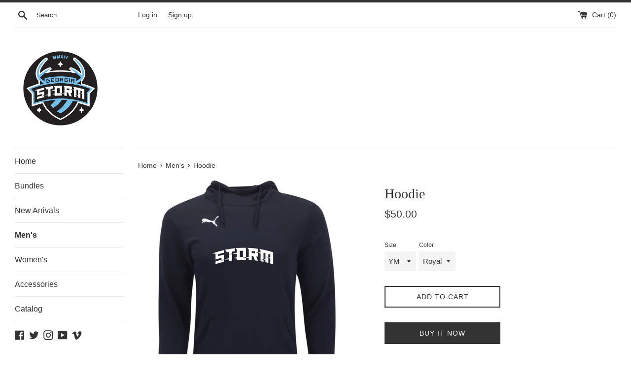

--- FILE ---
content_type: text/html; charset=utf-8
request_url: https://shop.georgiastorm.com/collections/mens/products/hoodie-1
body_size: 17420
content:
<!doctype html>
<html class="supports-no-js" lang="en">
<head>
  <meta charset="utf-8">
  <meta http-equiv="X-UA-Compatible" content="IE=edge,chrome=1">
  <meta name="viewport" content="width=device-width,initial-scale=1">
  <meta name="theme-color" content="">
  <link rel="canonical" href="https://shop.georgiastorm.com/products/hoodie-1">

  
    <link rel="shortcut icon" href="//shop.georgiastorm.com/cdn/shop/files/GS-BADGE-3color_FINAL_RGB_32x32.png?v=1613234841" type="image/png" />
  

  <title>
  Hoodie &ndash; Georgia Storm
  </title>

  
    <meta name="description" content="Hoodie with stylized Storm logo on the front.">
  

  <!-- /snippets/social-meta-tags.liquid -->




<meta property="og:site_name" content="Georgia Storm">
<meta property="og:url" content="https://shop.georgiastorm.com/products/hoodie-1">
<meta property="og:title" content="Hoodie">
<meta property="og:type" content="product">
<meta property="og:description" content="Hoodie with stylized Storm logo on the front.">

  <meta property="og:price:amount" content="50.00">
  <meta property="og:price:currency" content="USD">

<meta property="og:image" content="http://shop.georgiastorm.com/cdn/shop/products/BlackHoodie_1200x1200.png?v=1639597667"><meta property="og:image" content="http://shop.georgiastorm.com/cdn/shop/products/RoyalHoodie_1200x1200.png?v=1639597667">
<meta property="og:image:secure_url" content="https://shop.georgiastorm.com/cdn/shop/products/BlackHoodie_1200x1200.png?v=1639597667"><meta property="og:image:secure_url" content="https://shop.georgiastorm.com/cdn/shop/products/RoyalHoodie_1200x1200.png?v=1639597667">


  <meta name="twitter:site" content="@GeorgiaStormSA">

<meta name="twitter:card" content="summary_large_image">
<meta name="twitter:title" content="Hoodie">
<meta name="twitter:description" content="Hoodie with stylized Storm logo on the front.">


  <script>
    document.documentElement.className = document.documentElement.className.replace('supports-no-js', 'supports-js');

    var theme = {
      mapStrings: {
        addressError: "Error looking up that address",
        addressNoResults: "No results for that address",
        addressQueryLimit: "You have exceeded the Google API usage limit. Consider upgrading to a \u003ca href=\"https:\/\/developers.google.com\/maps\/premium\/usage-limits\"\u003ePremium Plan\u003c\/a\u003e.",
        authError: "There was a problem authenticating your Google Maps account."
      }
    }
  </script>

  <link href="//shop.georgiastorm.com/cdn/shop/t/2/assets/theme.scss.css?v=64440489492719403761759260479" rel="stylesheet" type="text/css" media="all" />

  <script>window.performance && window.performance.mark && window.performance.mark('shopify.content_for_header.start');</script><meta id="shopify-digital-wallet" name="shopify-digital-wallet" content="/51777044656/digital_wallets/dialog">
<meta name="shopify-checkout-api-token" content="b1c96fc7953a28073d944823b9fc09cb">
<meta id="in-context-paypal-metadata" data-shop-id="51777044656" data-venmo-supported="true" data-environment="production" data-locale="en_US" data-paypal-v4="true" data-currency="USD">
<link rel="alternate" type="application/json+oembed" href="https://shop.georgiastorm.com/products/hoodie-1.oembed">
<script async="async" src="/checkouts/internal/preloads.js?locale=en-US"></script>
<script id="shopify-features" type="application/json">{"accessToken":"b1c96fc7953a28073d944823b9fc09cb","betas":["rich-media-storefront-analytics"],"domain":"shop.georgiastorm.com","predictiveSearch":true,"shopId":51777044656,"locale":"en"}</script>
<script>var Shopify = Shopify || {};
Shopify.shop = "georgia-storm.myshopify.com";
Shopify.locale = "en";
Shopify.currency = {"active":"USD","rate":"1.0"};
Shopify.country = "US";
Shopify.theme = {"name":"Simple","id":116749172912,"schema_name":"Simple","schema_version":"12.2.1","theme_store_id":578,"role":"main"};
Shopify.theme.handle = "null";
Shopify.theme.style = {"id":null,"handle":null};
Shopify.cdnHost = "shop.georgiastorm.com/cdn";
Shopify.routes = Shopify.routes || {};
Shopify.routes.root = "/";</script>
<script type="module">!function(o){(o.Shopify=o.Shopify||{}).modules=!0}(window);</script>
<script>!function(o){function n(){var o=[];function n(){o.push(Array.prototype.slice.apply(arguments))}return n.q=o,n}var t=o.Shopify=o.Shopify||{};t.loadFeatures=n(),t.autoloadFeatures=n()}(window);</script>
<script id="shop-js-analytics" type="application/json">{"pageType":"product"}</script>
<script defer="defer" async type="module" src="//shop.georgiastorm.com/cdn/shopifycloud/shop-js/modules/v2/client.init-shop-cart-sync_IZsNAliE.en.esm.js"></script>
<script defer="defer" async type="module" src="//shop.georgiastorm.com/cdn/shopifycloud/shop-js/modules/v2/chunk.common_0OUaOowp.esm.js"></script>
<script type="module">
  await import("//shop.georgiastorm.com/cdn/shopifycloud/shop-js/modules/v2/client.init-shop-cart-sync_IZsNAliE.en.esm.js");
await import("//shop.georgiastorm.com/cdn/shopifycloud/shop-js/modules/v2/chunk.common_0OUaOowp.esm.js");

  window.Shopify.SignInWithShop?.initShopCartSync?.({"fedCMEnabled":true,"windoidEnabled":true});

</script>
<script id="__st">var __st={"a":51777044656,"offset":-18000,"reqid":"2462704b-07e6-46aa-b4cb-a887744fc2be-1768455777","pageurl":"shop.georgiastorm.com\/collections\/mens\/products\/hoodie-1","u":"6f96803c8b51","p":"product","rtyp":"product","rid":6998138323120};</script>
<script>window.ShopifyPaypalV4VisibilityTracking = true;</script>
<script id="captcha-bootstrap">!function(){'use strict';const t='contact',e='account',n='new_comment',o=[[t,t],['blogs',n],['comments',n],[t,'customer']],c=[[e,'customer_login'],[e,'guest_login'],[e,'recover_customer_password'],[e,'create_customer']],r=t=>t.map((([t,e])=>`form[action*='/${t}']:not([data-nocaptcha='true']) input[name='form_type'][value='${e}']`)).join(','),a=t=>()=>t?[...document.querySelectorAll(t)].map((t=>t.form)):[];function s(){const t=[...o],e=r(t);return a(e)}const i='password',u='form_key',d=['recaptcha-v3-token','g-recaptcha-response','h-captcha-response',i],f=()=>{try{return window.sessionStorage}catch{return}},m='__shopify_v',_=t=>t.elements[u];function p(t,e,n=!1){try{const o=window.sessionStorage,c=JSON.parse(o.getItem(e)),{data:r}=function(t){const{data:e,action:n}=t;return t[m]||n?{data:e,action:n}:{data:t,action:n}}(c);for(const[e,n]of Object.entries(r))t.elements[e]&&(t.elements[e].value=n);n&&o.removeItem(e)}catch(o){console.error('form repopulation failed',{error:o})}}const l='form_type',E='cptcha';function T(t){t.dataset[E]=!0}const w=window,h=w.document,L='Shopify',v='ce_forms',y='captcha';let A=!1;((t,e)=>{const n=(g='f06e6c50-85a8-45c8-87d0-21a2b65856fe',I='https://cdn.shopify.com/shopifycloud/storefront-forms-hcaptcha/ce_storefront_forms_captcha_hcaptcha.v1.5.2.iife.js',D={infoText:'Protected by hCaptcha',privacyText:'Privacy',termsText:'Terms'},(t,e,n)=>{const o=w[L][v],c=o.bindForm;if(c)return c(t,g,e,D).then(n);var r;o.q.push([[t,g,e,D],n]),r=I,A||(h.body.append(Object.assign(h.createElement('script'),{id:'captcha-provider',async:!0,src:r})),A=!0)});var g,I,D;w[L]=w[L]||{},w[L][v]=w[L][v]||{},w[L][v].q=[],w[L][y]=w[L][y]||{},w[L][y].protect=function(t,e){n(t,void 0,e),T(t)},Object.freeze(w[L][y]),function(t,e,n,w,h,L){const[v,y,A,g]=function(t,e,n){const i=e?o:[],u=t?c:[],d=[...i,...u],f=r(d),m=r(i),_=r(d.filter((([t,e])=>n.includes(e))));return[a(f),a(m),a(_),s()]}(w,h,L),I=t=>{const e=t.target;return e instanceof HTMLFormElement?e:e&&e.form},D=t=>v().includes(t);t.addEventListener('submit',(t=>{const e=I(t);if(!e)return;const n=D(e)&&!e.dataset.hcaptchaBound&&!e.dataset.recaptchaBound,o=_(e),c=g().includes(e)&&(!o||!o.value);(n||c)&&t.preventDefault(),c&&!n&&(function(t){try{if(!f())return;!function(t){const e=f();if(!e)return;const n=_(t);if(!n)return;const o=n.value;o&&e.removeItem(o)}(t);const e=Array.from(Array(32),(()=>Math.random().toString(36)[2])).join('');!function(t,e){_(t)||t.append(Object.assign(document.createElement('input'),{type:'hidden',name:u})),t.elements[u].value=e}(t,e),function(t,e){const n=f();if(!n)return;const o=[...t.querySelectorAll(`input[type='${i}']`)].map((({name:t})=>t)),c=[...d,...o],r={};for(const[a,s]of new FormData(t).entries())c.includes(a)||(r[a]=s);n.setItem(e,JSON.stringify({[m]:1,action:t.action,data:r}))}(t,e)}catch(e){console.error('failed to persist form',e)}}(e),e.submit())}));const S=(t,e)=>{t&&!t.dataset[E]&&(n(t,e.some((e=>e===t))),T(t))};for(const o of['focusin','change'])t.addEventListener(o,(t=>{const e=I(t);D(e)&&S(e,y())}));const B=e.get('form_key'),M=e.get(l),P=B&&M;t.addEventListener('DOMContentLoaded',(()=>{const t=y();if(P)for(const e of t)e.elements[l].value===M&&p(e,B);[...new Set([...A(),...v().filter((t=>'true'===t.dataset.shopifyCaptcha))])].forEach((e=>S(e,t)))}))}(h,new URLSearchParams(w.location.search),n,t,e,['guest_login'])})(!0,!0)}();</script>
<script integrity="sha256-4kQ18oKyAcykRKYeNunJcIwy7WH5gtpwJnB7kiuLZ1E=" data-source-attribution="shopify.loadfeatures" defer="defer" src="//shop.georgiastorm.com/cdn/shopifycloud/storefront/assets/storefront/load_feature-a0a9edcb.js" crossorigin="anonymous"></script>
<script data-source-attribution="shopify.dynamic_checkout.dynamic.init">var Shopify=Shopify||{};Shopify.PaymentButton=Shopify.PaymentButton||{isStorefrontPortableWallets:!0,init:function(){window.Shopify.PaymentButton.init=function(){};var t=document.createElement("script");t.src="https://shop.georgiastorm.com/cdn/shopifycloud/portable-wallets/latest/portable-wallets.en.js",t.type="module",document.head.appendChild(t)}};
</script>
<script data-source-attribution="shopify.dynamic_checkout.buyer_consent">
  function portableWalletsHideBuyerConsent(e){var t=document.getElementById("shopify-buyer-consent"),n=document.getElementById("shopify-subscription-policy-button");t&&n&&(t.classList.add("hidden"),t.setAttribute("aria-hidden","true"),n.removeEventListener("click",e))}function portableWalletsShowBuyerConsent(e){var t=document.getElementById("shopify-buyer-consent"),n=document.getElementById("shopify-subscription-policy-button");t&&n&&(t.classList.remove("hidden"),t.removeAttribute("aria-hidden"),n.addEventListener("click",e))}window.Shopify?.PaymentButton&&(window.Shopify.PaymentButton.hideBuyerConsent=portableWalletsHideBuyerConsent,window.Shopify.PaymentButton.showBuyerConsent=portableWalletsShowBuyerConsent);
</script>
<script>
  function portableWalletsCleanup(e){e&&e.src&&console.error("Failed to load portable wallets script "+e.src);var t=document.querySelectorAll("shopify-accelerated-checkout .shopify-payment-button__skeleton, shopify-accelerated-checkout-cart .wallet-cart-button__skeleton"),e=document.getElementById("shopify-buyer-consent");for(let e=0;e<t.length;e++)t[e].remove();e&&e.remove()}function portableWalletsNotLoadedAsModule(e){e instanceof ErrorEvent&&"string"==typeof e.message&&e.message.includes("import.meta")&&"string"==typeof e.filename&&e.filename.includes("portable-wallets")&&(window.removeEventListener("error",portableWalletsNotLoadedAsModule),window.Shopify.PaymentButton.failedToLoad=e,"loading"===document.readyState?document.addEventListener("DOMContentLoaded",window.Shopify.PaymentButton.init):window.Shopify.PaymentButton.init())}window.addEventListener("error",portableWalletsNotLoadedAsModule);
</script>

<script type="module" src="https://shop.georgiastorm.com/cdn/shopifycloud/portable-wallets/latest/portable-wallets.en.js" onError="portableWalletsCleanup(this)" crossorigin="anonymous"></script>
<script nomodule>
  document.addEventListener("DOMContentLoaded", portableWalletsCleanup);
</script>

<link id="shopify-accelerated-checkout-styles" rel="stylesheet" media="screen" href="https://shop.georgiastorm.com/cdn/shopifycloud/portable-wallets/latest/accelerated-checkout-backwards-compat.css" crossorigin="anonymous">
<style id="shopify-accelerated-checkout-cart">
        #shopify-buyer-consent {
  margin-top: 1em;
  display: inline-block;
  width: 100%;
}

#shopify-buyer-consent.hidden {
  display: none;
}

#shopify-subscription-policy-button {
  background: none;
  border: none;
  padding: 0;
  text-decoration: underline;
  font-size: inherit;
  cursor: pointer;
}

#shopify-subscription-policy-button::before {
  box-shadow: none;
}

      </style>

<script>window.performance && window.performance.mark && window.performance.mark('shopify.content_for_header.end');</script>

  <script src="//shop.georgiastorm.com/cdn/shop/t/2/assets/jquery-1.11.0.min.js?v=32460426840832490021608051953" type="text/javascript"></script>
  <script src="//shop.georgiastorm.com/cdn/shop/t/2/assets/modernizr.min.js?v=44044439420609591321608051954" type="text/javascript"></script>

  <script src="//shop.georgiastorm.com/cdn/shop/t/2/assets/lazysizes.min.js?v=155223123402716617051608051954" async="async"></script>

  
<link href="https://monorail-edge.shopifysvc.com" rel="dns-prefetch">
<script>(function(){if ("sendBeacon" in navigator && "performance" in window) {try {var session_token_from_headers = performance.getEntriesByType('navigation')[0].serverTiming.find(x => x.name == '_s').description;} catch {var session_token_from_headers = undefined;}var session_cookie_matches = document.cookie.match(/_shopify_s=([^;]*)/);var session_token_from_cookie = session_cookie_matches && session_cookie_matches.length === 2 ? session_cookie_matches[1] : "";var session_token = session_token_from_headers || session_token_from_cookie || "";function handle_abandonment_event(e) {var entries = performance.getEntries().filter(function(entry) {return /monorail-edge.shopifysvc.com/.test(entry.name);});if (!window.abandonment_tracked && entries.length === 0) {window.abandonment_tracked = true;var currentMs = Date.now();var navigation_start = performance.timing.navigationStart;var payload = {shop_id: 51777044656,url: window.location.href,navigation_start,duration: currentMs - navigation_start,session_token,page_type: "product"};window.navigator.sendBeacon("https://monorail-edge.shopifysvc.com/v1/produce", JSON.stringify({schema_id: "online_store_buyer_site_abandonment/1.1",payload: payload,metadata: {event_created_at_ms: currentMs,event_sent_at_ms: currentMs}}));}}window.addEventListener('pagehide', handle_abandonment_event);}}());</script>
<script id="web-pixels-manager-setup">(function e(e,d,r,n,o){if(void 0===o&&(o={}),!Boolean(null===(a=null===(i=window.Shopify)||void 0===i?void 0:i.analytics)||void 0===a?void 0:a.replayQueue)){var i,a;window.Shopify=window.Shopify||{};var t=window.Shopify;t.analytics=t.analytics||{};var s=t.analytics;s.replayQueue=[],s.publish=function(e,d,r){return s.replayQueue.push([e,d,r]),!0};try{self.performance.mark("wpm:start")}catch(e){}var l=function(){var e={modern:/Edge?\/(1{2}[4-9]|1[2-9]\d|[2-9]\d{2}|\d{4,})\.\d+(\.\d+|)|Firefox\/(1{2}[4-9]|1[2-9]\d|[2-9]\d{2}|\d{4,})\.\d+(\.\d+|)|Chrom(ium|e)\/(9{2}|\d{3,})\.\d+(\.\d+|)|(Maci|X1{2}).+ Version\/(15\.\d+|(1[6-9]|[2-9]\d|\d{3,})\.\d+)([,.]\d+|)( \(\w+\)|)( Mobile\/\w+|) Safari\/|Chrome.+OPR\/(9{2}|\d{3,})\.\d+\.\d+|(CPU[ +]OS|iPhone[ +]OS|CPU[ +]iPhone|CPU IPhone OS|CPU iPad OS)[ +]+(15[._]\d+|(1[6-9]|[2-9]\d|\d{3,})[._]\d+)([._]\d+|)|Android:?[ /-](13[3-9]|1[4-9]\d|[2-9]\d{2}|\d{4,})(\.\d+|)(\.\d+|)|Android.+Firefox\/(13[5-9]|1[4-9]\d|[2-9]\d{2}|\d{4,})\.\d+(\.\d+|)|Android.+Chrom(ium|e)\/(13[3-9]|1[4-9]\d|[2-9]\d{2}|\d{4,})\.\d+(\.\d+|)|SamsungBrowser\/([2-9]\d|\d{3,})\.\d+/,legacy:/Edge?\/(1[6-9]|[2-9]\d|\d{3,})\.\d+(\.\d+|)|Firefox\/(5[4-9]|[6-9]\d|\d{3,})\.\d+(\.\d+|)|Chrom(ium|e)\/(5[1-9]|[6-9]\d|\d{3,})\.\d+(\.\d+|)([\d.]+$|.*Safari\/(?![\d.]+ Edge\/[\d.]+$))|(Maci|X1{2}).+ Version\/(10\.\d+|(1[1-9]|[2-9]\d|\d{3,})\.\d+)([,.]\d+|)( \(\w+\)|)( Mobile\/\w+|) Safari\/|Chrome.+OPR\/(3[89]|[4-9]\d|\d{3,})\.\d+\.\d+|(CPU[ +]OS|iPhone[ +]OS|CPU[ +]iPhone|CPU IPhone OS|CPU iPad OS)[ +]+(10[._]\d+|(1[1-9]|[2-9]\d|\d{3,})[._]\d+)([._]\d+|)|Android:?[ /-](13[3-9]|1[4-9]\d|[2-9]\d{2}|\d{4,})(\.\d+|)(\.\d+|)|Mobile Safari.+OPR\/([89]\d|\d{3,})\.\d+\.\d+|Android.+Firefox\/(13[5-9]|1[4-9]\d|[2-9]\d{2}|\d{4,})\.\d+(\.\d+|)|Android.+Chrom(ium|e)\/(13[3-9]|1[4-9]\d|[2-9]\d{2}|\d{4,})\.\d+(\.\d+|)|Android.+(UC? ?Browser|UCWEB|U3)[ /]?(15\.([5-9]|\d{2,})|(1[6-9]|[2-9]\d|\d{3,})\.\d+)\.\d+|SamsungBrowser\/(5\.\d+|([6-9]|\d{2,})\.\d+)|Android.+MQ{2}Browser\/(14(\.(9|\d{2,})|)|(1[5-9]|[2-9]\d|\d{3,})(\.\d+|))(\.\d+|)|K[Aa][Ii]OS\/(3\.\d+|([4-9]|\d{2,})\.\d+)(\.\d+|)/},d=e.modern,r=e.legacy,n=navigator.userAgent;return n.match(d)?"modern":n.match(r)?"legacy":"unknown"}(),u="modern"===l?"modern":"legacy",c=(null!=n?n:{modern:"",legacy:""})[u],f=function(e){return[e.baseUrl,"/wpm","/b",e.hashVersion,"modern"===e.buildTarget?"m":"l",".js"].join("")}({baseUrl:d,hashVersion:r,buildTarget:u}),m=function(e){var d=e.version,r=e.bundleTarget,n=e.surface,o=e.pageUrl,i=e.monorailEndpoint;return{emit:function(e){var a=e.status,t=e.errorMsg,s=(new Date).getTime(),l=JSON.stringify({metadata:{event_sent_at_ms:s},events:[{schema_id:"web_pixels_manager_load/3.1",payload:{version:d,bundle_target:r,page_url:o,status:a,surface:n,error_msg:t},metadata:{event_created_at_ms:s}}]});if(!i)return console&&console.warn&&console.warn("[Web Pixels Manager] No Monorail endpoint provided, skipping logging."),!1;try{return self.navigator.sendBeacon.bind(self.navigator)(i,l)}catch(e){}var u=new XMLHttpRequest;try{return u.open("POST",i,!0),u.setRequestHeader("Content-Type","text/plain"),u.send(l),!0}catch(e){return console&&console.warn&&console.warn("[Web Pixels Manager] Got an unhandled error while logging to Monorail."),!1}}}}({version:r,bundleTarget:l,surface:e.surface,pageUrl:self.location.href,monorailEndpoint:e.monorailEndpoint});try{o.browserTarget=l,function(e){var d=e.src,r=e.async,n=void 0===r||r,o=e.onload,i=e.onerror,a=e.sri,t=e.scriptDataAttributes,s=void 0===t?{}:t,l=document.createElement("script"),u=document.querySelector("head"),c=document.querySelector("body");if(l.async=n,l.src=d,a&&(l.integrity=a,l.crossOrigin="anonymous"),s)for(var f in s)if(Object.prototype.hasOwnProperty.call(s,f))try{l.dataset[f]=s[f]}catch(e){}if(o&&l.addEventListener("load",o),i&&l.addEventListener("error",i),u)u.appendChild(l);else{if(!c)throw new Error("Did not find a head or body element to append the script");c.appendChild(l)}}({src:f,async:!0,onload:function(){if(!function(){var e,d;return Boolean(null===(d=null===(e=window.Shopify)||void 0===e?void 0:e.analytics)||void 0===d?void 0:d.initialized)}()){var d=window.webPixelsManager.init(e)||void 0;if(d){var r=window.Shopify.analytics;r.replayQueue.forEach((function(e){var r=e[0],n=e[1],o=e[2];d.publishCustomEvent(r,n,o)})),r.replayQueue=[],r.publish=d.publishCustomEvent,r.visitor=d.visitor,r.initialized=!0}}},onerror:function(){return m.emit({status:"failed",errorMsg:"".concat(f," has failed to load")})},sri:function(e){var d=/^sha384-[A-Za-z0-9+/=]+$/;return"string"==typeof e&&d.test(e)}(c)?c:"",scriptDataAttributes:o}),m.emit({status:"loading"})}catch(e){m.emit({status:"failed",errorMsg:(null==e?void 0:e.message)||"Unknown error"})}}})({shopId: 51777044656,storefrontBaseUrl: "https://shop.georgiastorm.com",extensionsBaseUrl: "https://extensions.shopifycdn.com/cdn/shopifycloud/web-pixels-manager",monorailEndpoint: "https://monorail-edge.shopifysvc.com/unstable/produce_batch",surface: "storefront-renderer",enabledBetaFlags: ["2dca8a86"],webPixelsConfigList: [{"id":"shopify-app-pixel","configuration":"{}","eventPayloadVersion":"v1","runtimeContext":"STRICT","scriptVersion":"0450","apiClientId":"shopify-pixel","type":"APP","privacyPurposes":["ANALYTICS","MARKETING"]},{"id":"shopify-custom-pixel","eventPayloadVersion":"v1","runtimeContext":"LAX","scriptVersion":"0450","apiClientId":"shopify-pixel","type":"CUSTOM","privacyPurposes":["ANALYTICS","MARKETING"]}],isMerchantRequest: false,initData: {"shop":{"name":"Georgia Storm","paymentSettings":{"currencyCode":"USD"},"myshopifyDomain":"georgia-storm.myshopify.com","countryCode":"US","storefrontUrl":"https:\/\/shop.georgiastorm.com"},"customer":null,"cart":null,"checkout":null,"productVariants":[{"price":{"amount":50.0,"currencyCode":"USD"},"product":{"title":"Hoodie","vendor":"Georgia Storm","id":"6998138323120","untranslatedTitle":"Hoodie","url":"\/products\/hoodie-1","type":""},"id":"41101703381168","image":{"src":"\/\/shop.georgiastorm.com\/cdn\/shop\/products\/BlackHoodie.png?v=1639597667"},"sku":"","title":"YS \/ Black","untranslatedTitle":"YS \/ Black"},{"price":{"amount":50.0,"currencyCode":"USD"},"product":{"title":"Hoodie","vendor":"Georgia Storm","id":"6998138323120","untranslatedTitle":"Hoodie","url":"\/products\/hoodie-1","type":""},"id":"41101703413936","image":{"src":"\/\/shop.georgiastorm.com\/cdn\/shop\/products\/BlackHoodie.png?v=1639597667"},"sku":"","title":"YS \/ Royal","untranslatedTitle":"YS \/ Royal"},{"price":{"amount":50.0,"currencyCode":"USD"},"product":{"title":"Hoodie","vendor":"Georgia Storm","id":"6998138323120","untranslatedTitle":"Hoodie","url":"\/products\/hoodie-1","type":""},"id":"41101703446704","image":{"src":"\/\/shop.georgiastorm.com\/cdn\/shop\/products\/BlackHoodie.png?v=1639597667"},"sku":"","title":"YM \/ Black","untranslatedTitle":"YM \/ Black"},{"price":{"amount":50.0,"currencyCode":"USD"},"product":{"title":"Hoodie","vendor":"Georgia Storm","id":"6998138323120","untranslatedTitle":"Hoodie","url":"\/products\/hoodie-1","type":""},"id":"41101703479472","image":{"src":"\/\/shop.georgiastorm.com\/cdn\/shop\/products\/BlackHoodie.png?v=1639597667"},"sku":"","title":"YM \/ Royal","untranslatedTitle":"YM \/ Royal"},{"price":{"amount":50.0,"currencyCode":"USD"},"product":{"title":"Hoodie","vendor":"Georgia Storm","id":"6998138323120","untranslatedTitle":"Hoodie","url":"\/products\/hoodie-1","type":""},"id":"41101703512240","image":{"src":"\/\/shop.georgiastorm.com\/cdn\/shop\/products\/BlackHoodie.png?v=1639597667"},"sku":"","title":"YL \/ Black","untranslatedTitle":"YL \/ Black"},{"price":{"amount":50.0,"currencyCode":"USD"},"product":{"title":"Hoodie","vendor":"Georgia Storm","id":"6998138323120","untranslatedTitle":"Hoodie","url":"\/products\/hoodie-1","type":""},"id":"41101703545008","image":{"src":"\/\/shop.georgiastorm.com\/cdn\/shop\/products\/BlackHoodie.png?v=1639597667"},"sku":"","title":"YL \/ Royal","untranslatedTitle":"YL \/ Royal"},{"price":{"amount":50.0,"currencyCode":"USD"},"product":{"title":"Hoodie","vendor":"Georgia Storm","id":"6998138323120","untranslatedTitle":"Hoodie","url":"\/products\/hoodie-1","type":""},"id":"41101703577776","image":{"src":"\/\/shop.georgiastorm.com\/cdn\/shop\/products\/BlackHoodie.png?v=1639597667"},"sku":"","title":"S \/ Black","untranslatedTitle":"S \/ Black"},{"price":{"amount":50.0,"currencyCode":"USD"},"product":{"title":"Hoodie","vendor":"Georgia Storm","id":"6998138323120","untranslatedTitle":"Hoodie","url":"\/products\/hoodie-1","type":""},"id":"41101703610544","image":{"src":"\/\/shop.georgiastorm.com\/cdn\/shop\/products\/BlackHoodie.png?v=1639597667"},"sku":"","title":"S \/ Royal","untranslatedTitle":"S \/ Royal"},{"price":{"amount":50.0,"currencyCode":"USD"},"product":{"title":"Hoodie","vendor":"Georgia Storm","id":"6998138323120","untranslatedTitle":"Hoodie","url":"\/products\/hoodie-1","type":""},"id":"41101703643312","image":{"src":"\/\/shop.georgiastorm.com\/cdn\/shop\/products\/BlackHoodie.png?v=1639597667"},"sku":"","title":"M \/ Black","untranslatedTitle":"M \/ Black"},{"price":{"amount":50.0,"currencyCode":"USD"},"product":{"title":"Hoodie","vendor":"Georgia Storm","id":"6998138323120","untranslatedTitle":"Hoodie","url":"\/products\/hoodie-1","type":""},"id":"41101703676080","image":{"src":"\/\/shop.georgiastorm.com\/cdn\/shop\/products\/BlackHoodie.png?v=1639597667"},"sku":"","title":"M \/ Royal","untranslatedTitle":"M \/ Royal"},{"price":{"amount":50.0,"currencyCode":"USD"},"product":{"title":"Hoodie","vendor":"Georgia Storm","id":"6998138323120","untranslatedTitle":"Hoodie","url":"\/products\/hoodie-1","type":""},"id":"41101703708848","image":{"src":"\/\/shop.georgiastorm.com\/cdn\/shop\/products\/BlackHoodie.png?v=1639597667"},"sku":"","title":"L \/ Black","untranslatedTitle":"L \/ Black"},{"price":{"amount":50.0,"currencyCode":"USD"},"product":{"title":"Hoodie","vendor":"Georgia Storm","id":"6998138323120","untranslatedTitle":"Hoodie","url":"\/products\/hoodie-1","type":""},"id":"41101703741616","image":{"src":"\/\/shop.georgiastorm.com\/cdn\/shop\/products\/BlackHoodie.png?v=1639597667"},"sku":"","title":"L \/ Royal","untranslatedTitle":"L \/ Royal"},{"price":{"amount":50.0,"currencyCode":"USD"},"product":{"title":"Hoodie","vendor":"Georgia Storm","id":"6998138323120","untranslatedTitle":"Hoodie","url":"\/products\/hoodie-1","type":""},"id":"41101703774384","image":{"src":"\/\/shop.georgiastorm.com\/cdn\/shop\/products\/BlackHoodie.png?v=1639597667"},"sku":"","title":"XL \/ Black","untranslatedTitle":"XL \/ Black"},{"price":{"amount":50.0,"currencyCode":"USD"},"product":{"title":"Hoodie","vendor":"Georgia Storm","id":"6998138323120","untranslatedTitle":"Hoodie","url":"\/products\/hoodie-1","type":""},"id":"41101703807152","image":{"src":"\/\/shop.georgiastorm.com\/cdn\/shop\/products\/BlackHoodie.png?v=1639597667"},"sku":"","title":"XL \/ Royal","untranslatedTitle":"XL \/ Royal"},{"price":{"amount":50.0,"currencyCode":"USD"},"product":{"title":"Hoodie","vendor":"Georgia Storm","id":"6998138323120","untranslatedTitle":"Hoodie","url":"\/products\/hoodie-1","type":""},"id":"41101703839920","image":{"src":"\/\/shop.georgiastorm.com\/cdn\/shop\/products\/BlackHoodie.png?v=1639597667"},"sku":"","title":"XXL \/ Black","untranslatedTitle":"XXL \/ Black"},{"price":{"amount":50.0,"currencyCode":"USD"},"product":{"title":"Hoodie","vendor":"Georgia Storm","id":"6998138323120","untranslatedTitle":"Hoodie","url":"\/products\/hoodie-1","type":""},"id":"41101703872688","image":{"src":"\/\/shop.georgiastorm.com\/cdn\/shop\/products\/BlackHoodie.png?v=1639597667"},"sku":"","title":"XXL \/ Royal","untranslatedTitle":"XXL \/ Royal"}],"purchasingCompany":null},},"https://shop.georgiastorm.com/cdn","7cecd0b6w90c54c6cpe92089d5m57a67346",{"modern":"","legacy":""},{"shopId":"51777044656","storefrontBaseUrl":"https:\/\/shop.georgiastorm.com","extensionBaseUrl":"https:\/\/extensions.shopifycdn.com\/cdn\/shopifycloud\/web-pixels-manager","surface":"storefront-renderer","enabledBetaFlags":"[\"2dca8a86\"]","isMerchantRequest":"false","hashVersion":"7cecd0b6w90c54c6cpe92089d5m57a67346","publish":"custom","events":"[[\"page_viewed\",{}],[\"product_viewed\",{\"productVariant\":{\"price\":{\"amount\":50.0,\"currencyCode\":\"USD\"},\"product\":{\"title\":\"Hoodie\",\"vendor\":\"Georgia Storm\",\"id\":\"6998138323120\",\"untranslatedTitle\":\"Hoodie\",\"url\":\"\/products\/hoodie-1\",\"type\":\"\"},\"id\":\"41101703479472\",\"image\":{\"src\":\"\/\/shop.georgiastorm.com\/cdn\/shop\/products\/BlackHoodie.png?v=1639597667\"},\"sku\":\"\",\"title\":\"YM \/ Royal\",\"untranslatedTitle\":\"YM \/ Royal\"}}]]"});</script><script>
  window.ShopifyAnalytics = window.ShopifyAnalytics || {};
  window.ShopifyAnalytics.meta = window.ShopifyAnalytics.meta || {};
  window.ShopifyAnalytics.meta.currency = 'USD';
  var meta = {"product":{"id":6998138323120,"gid":"gid:\/\/shopify\/Product\/6998138323120","vendor":"Georgia Storm","type":"","handle":"hoodie-1","variants":[{"id":41101703381168,"price":5000,"name":"Hoodie - YS \/ Black","public_title":"YS \/ Black","sku":""},{"id":41101703413936,"price":5000,"name":"Hoodie - YS \/ Royal","public_title":"YS \/ Royal","sku":""},{"id":41101703446704,"price":5000,"name":"Hoodie - YM \/ Black","public_title":"YM \/ Black","sku":""},{"id":41101703479472,"price":5000,"name":"Hoodie - YM \/ Royal","public_title":"YM \/ Royal","sku":""},{"id":41101703512240,"price":5000,"name":"Hoodie - YL \/ Black","public_title":"YL \/ Black","sku":""},{"id":41101703545008,"price":5000,"name":"Hoodie - YL \/ Royal","public_title":"YL \/ Royal","sku":""},{"id":41101703577776,"price":5000,"name":"Hoodie - S \/ Black","public_title":"S \/ Black","sku":""},{"id":41101703610544,"price":5000,"name":"Hoodie - S \/ Royal","public_title":"S \/ Royal","sku":""},{"id":41101703643312,"price":5000,"name":"Hoodie - M \/ Black","public_title":"M \/ Black","sku":""},{"id":41101703676080,"price":5000,"name":"Hoodie - M \/ Royal","public_title":"M \/ Royal","sku":""},{"id":41101703708848,"price":5000,"name":"Hoodie - L \/ Black","public_title":"L \/ Black","sku":""},{"id":41101703741616,"price":5000,"name":"Hoodie - L \/ Royal","public_title":"L \/ Royal","sku":""},{"id":41101703774384,"price":5000,"name":"Hoodie - XL \/ Black","public_title":"XL \/ Black","sku":""},{"id":41101703807152,"price":5000,"name":"Hoodie - XL \/ Royal","public_title":"XL \/ Royal","sku":""},{"id":41101703839920,"price":5000,"name":"Hoodie - XXL \/ Black","public_title":"XXL \/ Black","sku":""},{"id":41101703872688,"price":5000,"name":"Hoodie - XXL \/ Royal","public_title":"XXL \/ Royal","sku":""}],"remote":false},"page":{"pageType":"product","resourceType":"product","resourceId":6998138323120,"requestId":"2462704b-07e6-46aa-b4cb-a887744fc2be-1768455777"}};
  for (var attr in meta) {
    window.ShopifyAnalytics.meta[attr] = meta[attr];
  }
</script>
<script class="analytics">
  (function () {
    var customDocumentWrite = function(content) {
      var jquery = null;

      if (window.jQuery) {
        jquery = window.jQuery;
      } else if (window.Checkout && window.Checkout.$) {
        jquery = window.Checkout.$;
      }

      if (jquery) {
        jquery('body').append(content);
      }
    };

    var hasLoggedConversion = function(token) {
      if (token) {
        return document.cookie.indexOf('loggedConversion=' + token) !== -1;
      }
      return false;
    }

    var setCookieIfConversion = function(token) {
      if (token) {
        var twoMonthsFromNow = new Date(Date.now());
        twoMonthsFromNow.setMonth(twoMonthsFromNow.getMonth() + 2);

        document.cookie = 'loggedConversion=' + token + '; expires=' + twoMonthsFromNow;
      }
    }

    var trekkie = window.ShopifyAnalytics.lib = window.trekkie = window.trekkie || [];
    if (trekkie.integrations) {
      return;
    }
    trekkie.methods = [
      'identify',
      'page',
      'ready',
      'track',
      'trackForm',
      'trackLink'
    ];
    trekkie.factory = function(method) {
      return function() {
        var args = Array.prototype.slice.call(arguments);
        args.unshift(method);
        trekkie.push(args);
        return trekkie;
      };
    };
    for (var i = 0; i < trekkie.methods.length; i++) {
      var key = trekkie.methods[i];
      trekkie[key] = trekkie.factory(key);
    }
    trekkie.load = function(config) {
      trekkie.config = config || {};
      trekkie.config.initialDocumentCookie = document.cookie;
      var first = document.getElementsByTagName('script')[0];
      var script = document.createElement('script');
      script.type = 'text/javascript';
      script.onerror = function(e) {
        var scriptFallback = document.createElement('script');
        scriptFallback.type = 'text/javascript';
        scriptFallback.onerror = function(error) {
                var Monorail = {
      produce: function produce(monorailDomain, schemaId, payload) {
        var currentMs = new Date().getTime();
        var event = {
          schema_id: schemaId,
          payload: payload,
          metadata: {
            event_created_at_ms: currentMs,
            event_sent_at_ms: currentMs
          }
        };
        return Monorail.sendRequest("https://" + monorailDomain + "/v1/produce", JSON.stringify(event));
      },
      sendRequest: function sendRequest(endpointUrl, payload) {
        // Try the sendBeacon API
        if (window && window.navigator && typeof window.navigator.sendBeacon === 'function' && typeof window.Blob === 'function' && !Monorail.isIos12()) {
          var blobData = new window.Blob([payload], {
            type: 'text/plain'
          });

          if (window.navigator.sendBeacon(endpointUrl, blobData)) {
            return true;
          } // sendBeacon was not successful

        } // XHR beacon

        var xhr = new XMLHttpRequest();

        try {
          xhr.open('POST', endpointUrl);
          xhr.setRequestHeader('Content-Type', 'text/plain');
          xhr.send(payload);
        } catch (e) {
          console.log(e);
        }

        return false;
      },
      isIos12: function isIos12() {
        return window.navigator.userAgent.lastIndexOf('iPhone; CPU iPhone OS 12_') !== -1 || window.navigator.userAgent.lastIndexOf('iPad; CPU OS 12_') !== -1;
      }
    };
    Monorail.produce('monorail-edge.shopifysvc.com',
      'trekkie_storefront_load_errors/1.1',
      {shop_id: 51777044656,
      theme_id: 116749172912,
      app_name: "storefront",
      context_url: window.location.href,
      source_url: "//shop.georgiastorm.com/cdn/s/trekkie.storefront.55c6279c31a6628627b2ba1c5ff367020da294e2.min.js"});

        };
        scriptFallback.async = true;
        scriptFallback.src = '//shop.georgiastorm.com/cdn/s/trekkie.storefront.55c6279c31a6628627b2ba1c5ff367020da294e2.min.js';
        first.parentNode.insertBefore(scriptFallback, first);
      };
      script.async = true;
      script.src = '//shop.georgiastorm.com/cdn/s/trekkie.storefront.55c6279c31a6628627b2ba1c5ff367020da294e2.min.js';
      first.parentNode.insertBefore(script, first);
    };
    trekkie.load(
      {"Trekkie":{"appName":"storefront","development":false,"defaultAttributes":{"shopId":51777044656,"isMerchantRequest":null,"themeId":116749172912,"themeCityHash":"11965702011605695000","contentLanguage":"en","currency":"USD","eventMetadataId":"cd5ed966-3ade-427a-868a-9984d0243d45"},"isServerSideCookieWritingEnabled":true,"monorailRegion":"shop_domain","enabledBetaFlags":["65f19447"]},"Session Attribution":{},"S2S":{"facebookCapiEnabled":false,"source":"trekkie-storefront-renderer","apiClientId":580111}}
    );

    var loaded = false;
    trekkie.ready(function() {
      if (loaded) return;
      loaded = true;

      window.ShopifyAnalytics.lib = window.trekkie;

      var originalDocumentWrite = document.write;
      document.write = customDocumentWrite;
      try { window.ShopifyAnalytics.merchantGoogleAnalytics.call(this); } catch(error) {};
      document.write = originalDocumentWrite;

      window.ShopifyAnalytics.lib.page(null,{"pageType":"product","resourceType":"product","resourceId":6998138323120,"requestId":"2462704b-07e6-46aa-b4cb-a887744fc2be-1768455777","shopifyEmitted":true});

      var match = window.location.pathname.match(/checkouts\/(.+)\/(thank_you|post_purchase)/)
      var token = match? match[1]: undefined;
      if (!hasLoggedConversion(token)) {
        setCookieIfConversion(token);
        window.ShopifyAnalytics.lib.track("Viewed Product",{"currency":"USD","variantId":41101703381168,"productId":6998138323120,"productGid":"gid:\/\/shopify\/Product\/6998138323120","name":"Hoodie - YS \/ Black","price":"50.00","sku":"","brand":"Georgia Storm","variant":"YS \/ Black","category":"","nonInteraction":true,"remote":false},undefined,undefined,{"shopifyEmitted":true});
      window.ShopifyAnalytics.lib.track("monorail:\/\/trekkie_storefront_viewed_product\/1.1",{"currency":"USD","variantId":41101703381168,"productId":6998138323120,"productGid":"gid:\/\/shopify\/Product\/6998138323120","name":"Hoodie - YS \/ Black","price":"50.00","sku":"","brand":"Georgia Storm","variant":"YS \/ Black","category":"","nonInteraction":true,"remote":false,"referer":"https:\/\/shop.georgiastorm.com\/collections\/mens\/products\/hoodie-1"});
      }
    });


        var eventsListenerScript = document.createElement('script');
        eventsListenerScript.async = true;
        eventsListenerScript.src = "//shop.georgiastorm.com/cdn/shopifycloud/storefront/assets/shop_events_listener-3da45d37.js";
        document.getElementsByTagName('head')[0].appendChild(eventsListenerScript);

})();</script>
<script
  defer
  src="https://shop.georgiastorm.com/cdn/shopifycloud/perf-kit/shopify-perf-kit-3.0.3.min.js"
  data-application="storefront-renderer"
  data-shop-id="51777044656"
  data-render-region="gcp-us-central1"
  data-page-type="product"
  data-theme-instance-id="116749172912"
  data-theme-name="Simple"
  data-theme-version="12.2.1"
  data-monorail-region="shop_domain"
  data-resource-timing-sampling-rate="10"
  data-shs="true"
  data-shs-beacon="true"
  data-shs-export-with-fetch="true"
  data-shs-logs-sample-rate="1"
  data-shs-beacon-endpoint="https://shop.georgiastorm.com/api/collect"
></script>
</head>

<body id="hoodie" class="template-product">

  <a class="in-page-link visually-hidden skip-link" href="#MainContent">Skip to content</a>

  <div id="shopify-section-header" class="shopify-section">

  <style>
    .site-header__logo {
      width: 185px;
    }
    #HeaderLogoWrapper {
      max-width: 185px !important;
    }
  </style>
  <div class="page-border"></div>


<div class="site-wrapper">
  <div class="top-bar grid">

    <div class="grid__item medium-up--one-fifth small--one-half">
      <div class="top-bar__search">
        <a href="/search" class="medium-up--hide">
          <svg aria-hidden="true" focusable="false" role="presentation" class="icon icon-search" viewBox="0 0 20 20"><path fill="#444" d="M18.64 17.02l-5.31-5.31c.81-1.08 1.26-2.43 1.26-3.87C14.5 4.06 11.44 1 7.75 1S1 4.06 1 7.75s3.06 6.75 6.75 6.75c1.44 0 2.79-.45 3.87-1.26l5.31 5.31c.45.45 1.26.54 1.71.09.45-.36.45-1.17 0-1.62zM3.25 7.75c0-2.52 1.98-4.5 4.5-4.5s4.5 1.98 4.5 4.5-1.98 4.5-4.5 4.5-4.5-1.98-4.5-4.5z"/></svg>
        </a>
        <form action="/search" method="get" class="search-bar small--hide" role="search">
          
          <button type="submit" class="search-bar__submit">
            <svg aria-hidden="true" focusable="false" role="presentation" class="icon icon-search" viewBox="0 0 20 20"><path fill="#444" d="M18.64 17.02l-5.31-5.31c.81-1.08 1.26-2.43 1.26-3.87C14.5 4.06 11.44 1 7.75 1S1 4.06 1 7.75s3.06 6.75 6.75 6.75c1.44 0 2.79-.45 3.87-1.26l5.31 5.31c.45.45 1.26.54 1.71.09.45-.36.45-1.17 0-1.62zM3.25 7.75c0-2.52 1.98-4.5 4.5-4.5s4.5 1.98 4.5 4.5-1.98 4.5-4.5 4.5-4.5-1.98-4.5-4.5z"/></svg>
            <span class="icon__fallback-text">Search</span>
          </button>
          <input type="search" name="q" class="search-bar__input" value="" placeholder="Search" aria-label="Search">
        </form>
      </div>
    </div>

    
      <div class="grid__item medium-up--two-fifths small--hide">
        <span class="customer-links small--hide">
          
            <a href="https://shopify.com/51777044656/account?locale=en&amp;region_country=US" id="customer_login_link">Log in</a>
            <span class="vertical-divider"></span>
            <a href="https://shopify.com/51777044656/account?locale=en" id="customer_register_link">Sign up</a>
          
        </span>
      </div>
    

    <div class="grid__item  medium-up--two-fifths  small--one-half text-right">
      <a href="/cart" class="site-header__cart">
        <svg aria-hidden="true" focusable="false" role="presentation" class="icon icon-cart" viewBox="0 0 20 20"><path fill="#444" d="M18.936 5.564c-.144-.175-.35-.207-.55-.207h-.003L6.774 4.286c-.272 0-.417.089-.491.18-.079.096-.16.263-.094.585l2.016 5.705c.163.407.642.673 1.068.673h8.401c.433 0 .854-.285.941-.725l.484-4.571c.045-.221-.015-.388-.163-.567z"/><path fill="#444" d="M17.107 12.5H7.659L4.98 4.117l-.362-1.059c-.138-.401-.292-.559-.695-.559H.924c-.411 0-.748.303-.748.714s.337.714.748.714h2.413l3.002 9.48c.126.38.295.52.942.52h9.825c.411 0 .748-.303.748-.714s-.336-.714-.748-.714zM10.424 16.23a1.498 1.498 0 1 1-2.997 0 1.498 1.498 0 0 1 2.997 0zM16.853 16.23a1.498 1.498 0 1 1-2.997 0 1.498 1.498 0 0 1 2.997 0z"/></svg>
        <span class="small--hide">
          Cart
          (<span id="CartCount">0</span>)
        </span>
      </a>
    </div>
  </div>

  <hr class="small--hide hr--border">

  <header class="site-header grid medium-up--grid--table" role="banner">
    <div class="grid__item small--text-center">
      <div itemscope itemtype="http://schema.org/Organization">
        

          <div id="HeaderLogoWrapper" class="supports-js">
            <a href="/" itemprop="url" style="padding-top:100.0%; display: block;">
              <img id="HeaderLogo"
                   class="lazyload"
                   src="//shop.georgiastorm.com/cdn/shop/files/GS-LOGO-3color_FINAL_RGB_150x150.png?v=1613229609"
                   data-src="//shop.georgiastorm.com/cdn/shop/files/GS-LOGO-3color_FINAL_RGB_{width}x.png?v=1613229609"
                   data-widths="[180, 360, 540, 720, 900, 1080, 1296, 1512, 1728, 2048]"
                   data-aspectratio="1.064066852367688"
                   data-sizes="auto"
                   alt="Georgia Storm"
                   itemprop="logo">
            </a>
          </div>
          <noscript>
            
            <a href="/" itemprop="url">
              <img class="site-header__logo" src="//shop.georgiastorm.com/cdn/shop/files/GS-LOGO-3color_FINAL_RGB_185x.png?v=1613229609"
              srcset="//shop.georgiastorm.com/cdn/shop/files/GS-LOGO-3color_FINAL_RGB_185x.png?v=1613229609 1x, //shop.georgiastorm.com/cdn/shop/files/GS-LOGO-3color_FINAL_RGB_185x@2x.png?v=1613229609 2x"
              alt="Georgia Storm"
              itemprop="logo">
            </a>
          </noscript>
          
        
      </div>
    </div>
    
  </header>
</div>




</div>

    

  <div class="site-wrapper">

    <div class="grid">

      <div id="shopify-section-sidebar" class="shopify-section"><div data-section-id="sidebar" data-section-type="sidebar-section">
  <nav class="grid__item small--text-center medium-up--one-fifth" role="navigation">
    <hr class="hr--small medium-up--hide">
    <button id="ToggleMobileMenu" class="mobile-menu-icon medium-up--hide" aria-haspopup="true" aria-owns="SiteNav">
      <span class="line"></span>
      <span class="line"></span>
      <span class="line"></span>
      <span class="line"></span>
      <span class="icon__fallback-text">Menu</span>
    </button>
    <div id="SiteNav" class="site-nav" role="menu">
      <ul class="list--nav">
        
          
          
            <li class="site-nav__item">
              <a href="/" class="site-nav__link">Home</a>
            </li>
          
        
          
          
            <li class="site-nav__item">
              <a href="https://shop.georgiastorm.com/apps/tech_bundle/" class="site-nav__link">Bundles</a>
            </li>
          
        
          
          
            <li class="site-nav__item">
              <a href="/collections/new-arrivals" class="site-nav__link">New Arrivals</a>
            </li>
          
        
          
          
            <li class="site-nav__item site-nav--active">
              <a href="/collections/mens" class="site-nav__link" aria-current="page">Men&#39;s</a>
            </li>
          
        
          
          
            <li class="site-nav__item">
              <a href="/collections/womens" class="site-nav__link">Women&#39;s</a>
            </li>
          
        
          
          
            <li class="site-nav__item">
              <a href="/collections/accessories" class="site-nav__link">Accessories</a>
            </li>
          
        
          
          
            <li class="site-nav__item">
              <a href="/collections/all" class="site-nav__link">Catalog</a>
            </li>
          
        
        
          
            <li>
              <a href="https://shopify.com/51777044656/account?locale=en&region_country=US" class="site-nav__link site-nav--account medium-up--hide">Log in</a>
            </li>
            <li>
              <a href="https://shopify.com/51777044656/account?locale=en" class="site-nav__link site-nav--account medium-up--hide">Sign up</a>
            </li>
          
        
      </ul>
      <ul class="list--inline social-links">
        
          <li>
            <a href="https://www.facebook.com/georgiastormsa" title="Georgia Storm on Facebook">
              <svg aria-hidden="true" focusable="false" role="presentation" class="icon icon-facebook" viewBox="0 0 20 20"><path fill="#444" d="M18.05.811q.439 0 .744.305t.305.744v16.637q0 .439-.305.744t-.744.305h-4.732v-7.221h2.415l.342-2.854h-2.757v-1.83q0-.659.293-1t1.073-.342h1.488V3.762q-.976-.098-2.171-.098-1.634 0-2.635.964t-1 2.72V9.47H7.951v2.854h2.415v7.221H1.413q-.439 0-.744-.305t-.305-.744V1.859q0-.439.305-.744T1.413.81H18.05z"/></svg>
              <span class="icon__fallback-text">Facebook</span>
            </a>
          </li>
        
        
          <li>
            <a href="https://twitter.com/GeorgiaStormSA" title="Georgia Storm on Twitter">
              <svg aria-hidden="true" focusable="false" role="presentation" class="icon icon-twitter" viewBox="0 0 20 20"><path fill="#444" d="M19.551 4.208q-.815 1.202-1.956 2.038 0 .082.02.255t.02.255q0 1.589-.469 3.179t-1.426 3.036-2.272 2.567-3.158 1.793-3.963.672q-3.301 0-6.031-1.773.571.041.937.041 2.751 0 4.911-1.671-1.284-.02-2.292-.784T2.456 11.85q.346.082.754.082.55 0 1.039-.163-1.365-.285-2.262-1.365T1.09 7.918v-.041q.774.408 1.773.448-.795-.53-1.263-1.396t-.469-1.864q0-1.019.509-1.997 1.487 1.854 3.596 2.924T9.81 7.184q-.143-.509-.143-.897 0-1.63 1.161-2.781t2.832-1.151q.815 0 1.569.326t1.284.917q1.345-.265 2.506-.958-.428 1.386-1.732 2.18 1.243-.163 2.262-.611z"/></svg>
              <span class="icon__fallback-text">Twitter</span>
            </a>
          </li>
        
        
        
          <li>
            <a href="https://instagram.com/georgiastormsa" title="Georgia Storm on Instagram">
              <svg aria-hidden="true" focusable="false" role="presentation" class="icon icon-instagram" viewBox="0 0 512 512"><path d="M256 49.5c67.3 0 75.2.3 101.8 1.5 24.6 1.1 37.9 5.2 46.8 8.7 11.8 4.6 20.2 10 29 18.8s14.3 17.2 18.8 29c3.4 8.9 7.6 22.2 8.7 46.8 1.2 26.6 1.5 34.5 1.5 101.8s-.3 75.2-1.5 101.8c-1.1 24.6-5.2 37.9-8.7 46.8-4.6 11.8-10 20.2-18.8 29s-17.2 14.3-29 18.8c-8.9 3.4-22.2 7.6-46.8 8.7-26.6 1.2-34.5 1.5-101.8 1.5s-75.2-.3-101.8-1.5c-24.6-1.1-37.9-5.2-46.8-8.7-11.8-4.6-20.2-10-29-18.8s-14.3-17.2-18.8-29c-3.4-8.9-7.6-22.2-8.7-46.8-1.2-26.6-1.5-34.5-1.5-101.8s.3-75.2 1.5-101.8c1.1-24.6 5.2-37.9 8.7-46.8 4.6-11.8 10-20.2 18.8-29s17.2-14.3 29-18.8c8.9-3.4 22.2-7.6 46.8-8.7 26.6-1.3 34.5-1.5 101.8-1.5m0-45.4c-68.4 0-77 .3-103.9 1.5C125.3 6.8 107 11.1 91 17.3c-16.6 6.4-30.6 15.1-44.6 29.1-14 14-22.6 28.1-29.1 44.6-6.2 16-10.5 34.3-11.7 61.2C4.4 179 4.1 187.6 4.1 256s.3 77 1.5 103.9c1.2 26.8 5.5 45.1 11.7 61.2 6.4 16.6 15.1 30.6 29.1 44.6 14 14 28.1 22.6 44.6 29.1 16 6.2 34.3 10.5 61.2 11.7 26.9 1.2 35.4 1.5 103.9 1.5s77-.3 103.9-1.5c26.8-1.2 45.1-5.5 61.2-11.7 16.6-6.4 30.6-15.1 44.6-29.1 14-14 22.6-28.1 29.1-44.6 6.2-16 10.5-34.3 11.7-61.2 1.2-26.9 1.5-35.4 1.5-103.9s-.3-77-1.5-103.9c-1.2-26.8-5.5-45.1-11.7-61.2-6.4-16.6-15.1-30.6-29.1-44.6-14-14-28.1-22.6-44.6-29.1-16-6.2-34.3-10.5-61.2-11.7-27-1.1-35.6-1.4-104-1.4z"/><path d="M256 126.6c-71.4 0-129.4 57.9-129.4 129.4s58 129.4 129.4 129.4 129.4-58 129.4-129.4-58-129.4-129.4-129.4zm0 213.4c-46.4 0-84-37.6-84-84s37.6-84 84-84 84 37.6 84 84-37.6 84-84 84z"/><circle cx="390.5" cy="121.5" r="30.2"/></svg>
              <span class="icon__fallback-text">Instagram</span>
            </a>
          </li>
        
        
        
        
        
          <li>
            <a href="https://www.youtube.com/channel/UCoJagJgHwdIzyRY6QXL7uag" title="Georgia Storm on YouTube">
              <svg aria-hidden="true" focusable="false" role="presentation" class="icon icon-youtube" viewBox="0 0 21 20"><path fill="#444" d="M-.196 15.803q0 1.23.812 2.092t1.977.861h14.946q1.165 0 1.977-.861t.812-2.092V3.909q0-1.23-.82-2.116T17.539.907H2.593q-1.148 0-1.969.886t-.82 2.116v11.894zm7.465-2.149V6.058q0-.115.066-.18.049-.016.082-.016l.082.016 7.153 3.806q.066.066.066.164 0 .066-.066.131l-7.153 3.806q-.033.033-.066.033-.066 0-.098-.033-.066-.066-.066-.131z"/></svg>
              <span class="icon__fallback-text">YouTube</span>
            </a>
          </li>
        
        
          <li>
            <a href="https://vimeo.com/georgiastorm" title="Georgia Storm on Vimeo">
              <svg aria-hidden="true" focusable="false" role="presentation" class="icon icon-vimeo" viewBox="0 0 20 20"><path fill="#444" d="M.215 6.814l.899 1.203q1.249-.929 1.508-.929.99 0 1.843 3.153l.746 2.826q.517 1.958.807 3.009 1.127 3.153 2.833 3.153 2.712 0 6.581-5.21 3.793-4.951 3.93-7.83v-.335q0-3.504-2.803-3.595h-.213q-3.763 0-5.179 4.616.823-.35 1.432-.35 1.295 0 1.295 1.341 0 .168-.015.35-.091 1.082-1.28 2.955-1.219 1.965-1.813 1.965-.792 0-1.401-2.986-.183-.701-.777-4.524-.259-1.645-.96-2.437-.609-.686-1.523-.701-.122 0-.259.015-.96.091-2.849 1.752-.975.914-2.803 2.559z"/></svg>
              <span class="icon__fallback-text">Vimeo</span>
            </a>
          </li>
        
        
        
      </ul>
    </div>
    <hr class="medium-up--hide hr--small ">
  </nav>
</div>




</div>

      <main class="main-content grid__item medium-up--four-fifths" id="MainContent" role="main">
        
          <hr class="hr--border-top small--hide">
        
        
          <nav class="breadcrumb-nav small--text-center" aria-label="You are here">
  <span itemscope itemtype="http://schema.org/BreadcrumbList">
    <span itemprop="itemListElement" itemscope itemtype="http://schema.org/ListItem">
      <a href="/" itemprop="item" title="Back to the frontpage">
        <span itemprop="name">Home</span>
      </a>
      <span itemprop="position" hidden>1</span>
    </span>
    <span class="breadcrumb-nav__separator" aria-hidden="true">›</span>
  
      
        <span itemprop="itemListElement" itemscope itemtype="http://schema.org/ListItem">
          <a href="/collections/mens" itemprop="item">
            <span itemprop="name">Men's</span>
          </a>
          <span itemprop="position" hidden>2</span>
        </span>
        <span class="breadcrumb-nav__separator" aria-hidden="true">›</span>
      
      <span itemprop="itemListElement" itemscope itemtype="http://schema.org/ListItem">
        <span itemprop="name">Hoodie</span>
        
        
        <span itemprop="position" hidden>3</span>
      </span>
    
  </span>
</nav>

        
        

<div id="shopify-section-product-template" class="shopify-section"><!-- /templates/product.liquid -->
<div itemscope itemtype="http://schema.org/Product" id="ProductSection" data-section-id="product-template" data-section-type="product-template" data-image-zoom-type="lightbox" data-show-extra-tab="false" data-extra-tab-content="" data-cart-enable-ajax="true" data-enable-history-state="true">

  <meta itemprop="name" content="Hoodie">
  <meta itemprop="url" content="https://shop.georgiastorm.com/products/hoodie-1">
  <meta itemprop="image" content="//shop.georgiastorm.com/cdn/shop/products/BlackHoodie_grande.png?v=1639597667">

  
  
<div class="grid product-single">

    <div class="grid__item medium-up--one-half">
      
        
        
<style>
  

  @media screen and (min-width: 750px) { 
    #ProductImage-30808307433648 {
      max-width: 720px;
      max-height: 676.6492146596859px;
    }
    #ProductImageWrapper-30808307433648 {
      max-width: 720px;
    }
   } 

  
    
    @media screen and (max-width: 749px) {
      #ProductImage-30808307433648 {
        max-width: 720px;
        max-height: 720px;
      }
      #ProductImageWrapper-30808307433648 {
        max-width: 720px;
      }
    }
  
</style>


        <div id="ProductImageWrapper-30808307433648" class="product-single__featured-image-wrapper supports-js" data-image-id="30808307433648">
          <div class="product-single__photos" data-image-id="30808307433648" style="padding-top:93.97905759162305%;">
            <img id="ProductImage-30808307433648"
                 class="product-single__photo lazyload lightbox"
                 
                 src="//shop.georgiastorm.com/cdn/shop/products/BlackHoodie_200x200.png?v=1639597667"
                 data-src="//shop.georgiastorm.com/cdn/shop/products/BlackHoodie_{width}x.png?v=1639597667"
                 data-widths="[180, 360, 470, 600, 750, 940, 1080, 1296, 1512, 1728, 2048]"
                 data-aspectratio="1.064066852367688"
                 data-sizes="auto"
                 alt="Hoodie">
          </div>
          
        </div>
      
        
        
<style>
  

  @media screen and (min-width: 750px) { 
    #ProductImage-30808307466416 {
      max-width: 561.2472160356348px;
      max-height: 600px;
    }
    #ProductImageWrapper-30808307466416 {
      max-width: 561.2472160356348px;
    }
   } 

  
    
    @media screen and (max-width: 749px) {
      #ProductImage-30808307466416 {
        max-width: 673.4966592427617px;
        max-height: 720px;
      }
      #ProductImageWrapper-30808307466416 {
        max-width: 673.4966592427617px;
      }
    }
  
</style>


        <div id="ProductImageWrapper-30808307466416" class="product-single__featured-image-wrapper supports-js hidden" data-image-id="30808307466416">
          <div class="product-single__photos" data-image-id="30808307466416" style="padding-top:106.9047619047619%;">
            <img id="ProductImage-30808307466416"
                 class="product-single__photo lazyload lazypreload lightbox"
                 
                 src="//shop.georgiastorm.com/cdn/shop/products/RoyalHoodie_200x200.png?v=1639597667"
                 data-src="//shop.georgiastorm.com/cdn/shop/products/RoyalHoodie_{width}x.png?v=1639597667"
                 data-widths="[180, 360, 470, 600, 750, 940, 1080, 1296, 1512, 1728, 2048]"
                 data-aspectratio="0.9354120267260579"
                 data-sizes="auto"
                 alt="Hoodie">
          </div>
          
        </div>
      

      <noscript>
        <img src="//shop.georgiastorm.com/cdn/shop/products/BlackHoodie_grande.png?v=1639597667" alt="Hoodie">
      </noscript>

      
        <ul class="product-single__thumbnails grid grid--uniform" id="ProductThumbs">

          

          
            <li class="grid__item small--one-half medium-up--push-one-sixth medium-up--one-third">
              <a href="//shop.georgiastorm.com/cdn/shop/products/BlackHoodie_grande.png?v=1639597667" class="product-single__thumbnail" data-image-id="30808307433648">
                <img src="//shop.georgiastorm.com/cdn/shop/products/BlackHoodie_compact.png?v=1639597667" alt="Hoodie">
              </a>
            </li>
          
            <li class="grid__item small--one-half medium-up--push-one-sixth medium-up--one-third">
              <a href="//shop.georgiastorm.com/cdn/shop/products/RoyalHoodie_grande.png?v=1639597667" class="product-single__thumbnail" data-image-id="30808307466416">
                <img src="//shop.georgiastorm.com/cdn/shop/products/RoyalHoodie_compact.png?v=1639597667" alt="Hoodie">
              </a>
            </li>
          

        </ul>
      

      
        <ul class="gallery hidden">
          
            <li data-image-id="30808307433648" class="gallery__item" data-mfp-src="//shop.georgiastorm.com/cdn/shop/products/BlackHoodie_2048x2048.png?v=1639597667"></li>
          
            <li data-image-id="30808307466416" class="gallery__item" data-mfp-src="//shop.georgiastorm.com/cdn/shop/products/RoyalHoodie_2048x2048.png?v=1639597667"></li>
          
        </ul>
      
    </div>

    <div class="grid__item medium-up--one-half">
      <div class="product-single__meta small--text-center">
        <h1 class="product-single__title" itemprop="name">Hoodie</h1>

        

        <div itemprop="offers" itemscope itemtype="http://schema.org/Offer">
          <meta itemprop="priceCurrency" content="USD">

          <link itemprop="availability" href="http://schema.org/InStock">

          <p class="product-single__prices">
            
              <span class="visually-hidden">Regular price</span>
            
            <span id="ProductPrice" class="product-single__price" itemprop="price" content="50.0">
              $50.00
            </span>

            

            
          </p><form method="post" action="/cart/add" id="product_form_6998138323120" accept-charset="UTF-8" class="product-form" enctype="multipart/form-data"><input type="hidden" name="form_type" value="product" /><input type="hidden" name="utf8" value="✓" />
            <select name="id" id="ProductSelect-product-template" class="product-single__variants">
              
                
                  <option disabled="disabled">
                    YS / Black - Sold Out
                  </option>
                
              
                
                  <option disabled="disabled">
                    YS / Royal - Sold Out
                  </option>
                
              
                
                  <option disabled="disabled">
                    YM / Black - Sold Out
                  </option>
                
              
                
                  <option  selected="selected"  data-sku="" value="41101703479472">YM / Royal - $50.00 USD</option>
                
              
                
                  <option  data-sku="" value="41101703512240">YL / Black - $50.00 USD</option>
                
              
                
                  <option disabled="disabled">
                    YL / Royal - Sold Out
                  </option>
                
              
                
                  <option disabled="disabled">
                    S / Black - Sold Out
                  </option>
                
              
                
                  <option disabled="disabled">
                    S / Royal - Sold Out
                  </option>
                
              
                
                  <option  data-sku="" value="41101703643312">M / Black - $50.00 USD</option>
                
              
                
                  <option disabled="disabled">
                    M / Royal - Sold Out
                  </option>
                
              
                
                  <option  data-sku="" value="41101703708848">L / Black - $50.00 USD</option>
                
              
                
                  <option disabled="disabled">
                    L / Royal - Sold Out
                  </option>
                
              
                
                  <option  data-sku="" value="41101703774384">XL / Black - $50.00 USD</option>
                
              
                
                  <option disabled="disabled">
                    XL / Royal - Sold Out
                  </option>
                
              
                
                  <option disabled="disabled">
                    XXL / Black - Sold Out
                  </option>
                
              
                
                  <option disabled="disabled">
                    XXL / Royal - Sold Out
                  </option>
                
              
            </select>

            

            <div class="product-single__cart-submit-wrapper product-single__shopify-payment-btn">
              <button type="submit" name="add" id="AddToCart" class="btn product-single__cart-submit shopify-payment-btn btn--secondary" data-cart-url="/cart">
                <span id="AddToCartText">Add to Cart</span>
              </button>
              
                <div data-shopify="payment-button" class="shopify-payment-button"> <shopify-accelerated-checkout recommended="{&quot;supports_subs&quot;:false,&quot;supports_def_opts&quot;:false,&quot;name&quot;:&quot;paypal&quot;,&quot;wallet_params&quot;:{&quot;shopId&quot;:51777044656,&quot;countryCode&quot;:&quot;US&quot;,&quot;merchantName&quot;:&quot;Georgia Storm&quot;,&quot;phoneRequired&quot;:false,&quot;companyRequired&quot;:false,&quot;shippingType&quot;:&quot;shipping&quot;,&quot;shopifyPaymentsEnabled&quot;:false,&quot;hasManagedSellingPlanState&quot;:null,&quot;requiresBillingAgreement&quot;:false,&quot;merchantId&quot;:&quot;RGYMRDCPHFFEA&quot;,&quot;sdkUrl&quot;:&quot;https://www.paypal.com/sdk/js?components=buttons\u0026commit=false\u0026currency=USD\u0026locale=en_US\u0026client-id=AfUEYT7nO4BwZQERn9Vym5TbHAG08ptiKa9gm8OARBYgoqiAJIjllRjeIMI4g294KAH1JdTnkzubt1fr\u0026merchant-id=RGYMRDCPHFFEA\u0026intent=authorize&quot;}}" fallback="{&quot;supports_subs&quot;:true,&quot;supports_def_opts&quot;:true,&quot;name&quot;:&quot;buy_it_now&quot;,&quot;wallet_params&quot;:{}}" access-token="b1c96fc7953a28073d944823b9fc09cb" buyer-country="US" buyer-locale="en" buyer-currency="USD" variant-params="[{&quot;id&quot;:41101703381168,&quot;requiresShipping&quot;:true},{&quot;id&quot;:41101703413936,&quot;requiresShipping&quot;:true},{&quot;id&quot;:41101703446704,&quot;requiresShipping&quot;:true},{&quot;id&quot;:41101703479472,&quot;requiresShipping&quot;:true},{&quot;id&quot;:41101703512240,&quot;requiresShipping&quot;:true},{&quot;id&quot;:41101703545008,&quot;requiresShipping&quot;:true},{&quot;id&quot;:41101703577776,&quot;requiresShipping&quot;:true},{&quot;id&quot;:41101703610544,&quot;requiresShipping&quot;:true},{&quot;id&quot;:41101703643312,&quot;requiresShipping&quot;:true},{&quot;id&quot;:41101703676080,&quot;requiresShipping&quot;:true},{&quot;id&quot;:41101703708848,&quot;requiresShipping&quot;:true},{&quot;id&quot;:41101703741616,&quot;requiresShipping&quot;:true},{&quot;id&quot;:41101703774384,&quot;requiresShipping&quot;:true},{&quot;id&quot;:41101703807152,&quot;requiresShipping&quot;:true},{&quot;id&quot;:41101703839920,&quot;requiresShipping&quot;:true},{&quot;id&quot;:41101703872688,&quot;requiresShipping&quot;:true}]" shop-id="51777044656" enabled-flags="[&quot;ae0f5bf6&quot;]" > <div class="shopify-payment-button__button" role="button" disabled aria-hidden="true" style="background-color: transparent; border: none"> <div class="shopify-payment-button__skeleton">&nbsp;</div> </div> <div class="shopify-payment-button__more-options shopify-payment-button__skeleton" role="button" disabled aria-hidden="true">&nbsp;</div> </shopify-accelerated-checkout> <small id="shopify-buyer-consent" class="hidden" aria-hidden="true" data-consent-type="subscription"> This item is a recurring or deferred purchase. By continuing, I agree to the <span id="shopify-subscription-policy-button">cancellation policy</span> and authorize you to charge my payment method at the prices, frequency and dates listed on this page until my order is fulfilled or I cancel, if permitted. </small> </div>
              
            </div>

          <input type="hidden" name="product-id" value="6998138323120" /><input type="hidden" name="section-id" value="product-template" /></form>

        </div>

        

        
          <!-- /snippets/social-sharing.liquid -->
<div class="social-sharing" data-permalink="">
  
    <a target="_blank" href="//www.facebook.com/sharer.php?u=https://shop.georgiastorm.com/products/hoodie-1" class="social-sharing__link" title="Share on Facebook">
      <svg aria-hidden="true" focusable="false" role="presentation" class="icon icon-facebook" viewBox="0 0 20 20"><path fill="#444" d="M18.05.811q.439 0 .744.305t.305.744v16.637q0 .439-.305.744t-.744.305h-4.732v-7.221h2.415l.342-2.854h-2.757v-1.83q0-.659.293-1t1.073-.342h1.488V3.762q-.976-.098-2.171-.098-1.634 0-2.635.964t-1 2.72V9.47H7.951v2.854h2.415v7.221H1.413q-.439 0-.744-.305t-.305-.744V1.859q0-.439.305-.744T1.413.81H18.05z"/></svg>
      <span aria-hidden="true">Share</span>
      <span class="visually-hidden">Share on Facebook</span>
    </a>
  

  
    <a target="_blank" href="//twitter.com/share?text=Hoodie&amp;url=https://shop.georgiastorm.com/products/hoodie-1" class="social-sharing__link" title="Tweet on Twitter">
      <svg aria-hidden="true" focusable="false" role="presentation" class="icon icon-twitter" viewBox="0 0 20 20"><path fill="#444" d="M19.551 4.208q-.815 1.202-1.956 2.038 0 .082.02.255t.02.255q0 1.589-.469 3.179t-1.426 3.036-2.272 2.567-3.158 1.793-3.963.672q-3.301 0-6.031-1.773.571.041.937.041 2.751 0 4.911-1.671-1.284-.02-2.292-.784T2.456 11.85q.346.082.754.082.55 0 1.039-.163-1.365-.285-2.262-1.365T1.09 7.918v-.041q.774.408 1.773.448-.795-.53-1.263-1.396t-.469-1.864q0-1.019.509-1.997 1.487 1.854 3.596 2.924T9.81 7.184q-.143-.509-.143-.897 0-1.63 1.161-2.781t2.832-1.151q.815 0 1.569.326t1.284.917q1.345-.265 2.506-.958-.428 1.386-1.732 2.18 1.243-.163 2.262-.611z"/></svg>
      <span aria-hidden="true">Tweet</span>
      <span class="visually-hidden">Tweet on Twitter</span>
    </a>
  

  
</div>

        
      </div>
    </div>

  </div>

  

  
    
      <div class="product-single__description rte" itemprop="description">
        Hoodie with stylized Storm logo on the front.
      </div>
    
  


  
</div>


  <script type="application/json" id="ProductJson-product-template">
    {"id":6998138323120,"title":"Hoodie","handle":"hoodie-1","description":"Hoodie with stylized Storm logo on the front.","published_at":"2021-12-15T14:55:53-05:00","created_at":"2021-12-15T14:47:43-05:00","vendor":"Georgia Storm","type":"","tags":[],"price":5000,"price_min":5000,"price_max":5000,"available":true,"price_varies":false,"compare_at_price":null,"compare_at_price_min":0,"compare_at_price_max":0,"compare_at_price_varies":false,"variants":[{"id":41101703381168,"title":"YS \/ Black","option1":"YS","option2":"Black","option3":null,"sku":"","requires_shipping":true,"taxable":true,"featured_image":null,"available":false,"name":"Hoodie - YS \/ Black","public_title":"YS \/ Black","options":["YS","Black"],"price":5000,"weight":0,"compare_at_price":null,"inventory_management":"shopify","barcode":"","requires_selling_plan":false,"selling_plan_allocations":[]},{"id":41101703413936,"title":"YS \/ Royal","option1":"YS","option2":"Royal","option3":null,"sku":"","requires_shipping":true,"taxable":true,"featured_image":null,"available":false,"name":"Hoodie - YS \/ Royal","public_title":"YS \/ Royal","options":["YS","Royal"],"price":5000,"weight":0,"compare_at_price":null,"inventory_management":"shopify","barcode":"","requires_selling_plan":false,"selling_plan_allocations":[]},{"id":41101703446704,"title":"YM \/ Black","option1":"YM","option2":"Black","option3":null,"sku":"","requires_shipping":true,"taxable":true,"featured_image":null,"available":false,"name":"Hoodie - YM \/ Black","public_title":"YM \/ Black","options":["YM","Black"],"price":5000,"weight":0,"compare_at_price":null,"inventory_management":"shopify","barcode":"","requires_selling_plan":false,"selling_plan_allocations":[]},{"id":41101703479472,"title":"YM \/ Royal","option1":"YM","option2":"Royal","option3":null,"sku":"","requires_shipping":true,"taxable":true,"featured_image":null,"available":true,"name":"Hoodie - YM \/ Royal","public_title":"YM \/ Royal","options":["YM","Royal"],"price":5000,"weight":0,"compare_at_price":null,"inventory_management":"shopify","barcode":"","requires_selling_plan":false,"selling_plan_allocations":[]},{"id":41101703512240,"title":"YL \/ Black","option1":"YL","option2":"Black","option3":null,"sku":"","requires_shipping":true,"taxable":true,"featured_image":null,"available":true,"name":"Hoodie - YL \/ Black","public_title":"YL \/ Black","options":["YL","Black"],"price":5000,"weight":0,"compare_at_price":null,"inventory_management":"shopify","barcode":"","requires_selling_plan":false,"selling_plan_allocations":[]},{"id":41101703545008,"title":"YL \/ Royal","option1":"YL","option2":"Royal","option3":null,"sku":"","requires_shipping":true,"taxable":true,"featured_image":null,"available":false,"name":"Hoodie - YL \/ Royal","public_title":"YL \/ Royal","options":["YL","Royal"],"price":5000,"weight":0,"compare_at_price":null,"inventory_management":"shopify","barcode":"","requires_selling_plan":false,"selling_plan_allocations":[]},{"id":41101703577776,"title":"S \/ Black","option1":"S","option2":"Black","option3":null,"sku":"","requires_shipping":true,"taxable":true,"featured_image":null,"available":false,"name":"Hoodie - S \/ Black","public_title":"S \/ Black","options":["S","Black"],"price":5000,"weight":0,"compare_at_price":null,"inventory_management":"shopify","barcode":"","requires_selling_plan":false,"selling_plan_allocations":[]},{"id":41101703610544,"title":"S \/ Royal","option1":"S","option2":"Royal","option3":null,"sku":"","requires_shipping":true,"taxable":true,"featured_image":null,"available":false,"name":"Hoodie - S \/ Royal","public_title":"S \/ Royal","options":["S","Royal"],"price":5000,"weight":0,"compare_at_price":null,"inventory_management":"shopify","barcode":"","requires_selling_plan":false,"selling_plan_allocations":[]},{"id":41101703643312,"title":"M \/ Black","option1":"M","option2":"Black","option3":null,"sku":"","requires_shipping":true,"taxable":true,"featured_image":null,"available":true,"name":"Hoodie - M \/ Black","public_title":"M \/ Black","options":["M","Black"],"price":5000,"weight":0,"compare_at_price":null,"inventory_management":"shopify","barcode":"","requires_selling_plan":false,"selling_plan_allocations":[]},{"id":41101703676080,"title":"M \/ Royal","option1":"M","option2":"Royal","option3":null,"sku":"","requires_shipping":true,"taxable":true,"featured_image":null,"available":false,"name":"Hoodie - M \/ Royal","public_title":"M \/ Royal","options":["M","Royal"],"price":5000,"weight":0,"compare_at_price":null,"inventory_management":"shopify","barcode":"","requires_selling_plan":false,"selling_plan_allocations":[]},{"id":41101703708848,"title":"L \/ Black","option1":"L","option2":"Black","option3":null,"sku":"","requires_shipping":true,"taxable":true,"featured_image":null,"available":true,"name":"Hoodie - L \/ Black","public_title":"L \/ Black","options":["L","Black"],"price":5000,"weight":0,"compare_at_price":null,"inventory_management":"shopify","barcode":"","requires_selling_plan":false,"selling_plan_allocations":[]},{"id":41101703741616,"title":"L \/ Royal","option1":"L","option2":"Royal","option3":null,"sku":"","requires_shipping":true,"taxable":true,"featured_image":null,"available":false,"name":"Hoodie - L \/ Royal","public_title":"L \/ Royal","options":["L","Royal"],"price":5000,"weight":0,"compare_at_price":null,"inventory_management":"shopify","barcode":"","requires_selling_plan":false,"selling_plan_allocations":[]},{"id":41101703774384,"title":"XL \/ Black","option1":"XL","option2":"Black","option3":null,"sku":"","requires_shipping":true,"taxable":true,"featured_image":null,"available":true,"name":"Hoodie - XL \/ Black","public_title":"XL \/ Black","options":["XL","Black"],"price":5000,"weight":0,"compare_at_price":null,"inventory_management":"shopify","barcode":"","requires_selling_plan":false,"selling_plan_allocations":[]},{"id":41101703807152,"title":"XL \/ Royal","option1":"XL","option2":"Royal","option3":null,"sku":"","requires_shipping":true,"taxable":true,"featured_image":null,"available":false,"name":"Hoodie - XL \/ Royal","public_title":"XL \/ Royal","options":["XL","Royal"],"price":5000,"weight":0,"compare_at_price":null,"inventory_management":"shopify","barcode":"","requires_selling_plan":false,"selling_plan_allocations":[]},{"id":41101703839920,"title":"XXL \/ Black","option1":"XXL","option2":"Black","option3":null,"sku":"","requires_shipping":true,"taxable":true,"featured_image":null,"available":false,"name":"Hoodie - XXL \/ Black","public_title":"XXL \/ Black","options":["XXL","Black"],"price":5000,"weight":0,"compare_at_price":null,"inventory_management":"shopify","barcode":"","requires_selling_plan":false,"selling_plan_allocations":[]},{"id":41101703872688,"title":"XXL \/ Royal","option1":"XXL","option2":"Royal","option3":null,"sku":"","requires_shipping":true,"taxable":true,"featured_image":null,"available":false,"name":"Hoodie - XXL \/ Royal","public_title":"XXL \/ Royal","options":["XXL","Royal"],"price":5000,"weight":0,"compare_at_price":null,"inventory_management":"shopify","barcode":"","requires_selling_plan":false,"selling_plan_allocations":[]}],"images":["\/\/shop.georgiastorm.com\/cdn\/shop\/products\/BlackHoodie.png?v=1639597667","\/\/shop.georgiastorm.com\/cdn\/shop\/products\/RoyalHoodie.png?v=1639597667"],"featured_image":"\/\/shop.georgiastorm.com\/cdn\/shop\/products\/BlackHoodie.png?v=1639597667","options":["Size","Color"],"media":[{"alt":null,"id":23102986879152,"position":1,"preview_image":{"aspect_ratio":1.064,"height":1795,"width":1910,"src":"\/\/shop.georgiastorm.com\/cdn\/shop\/products\/BlackHoodie.png?v=1639597667"},"aspect_ratio":1.064,"height":1795,"media_type":"image","src":"\/\/shop.georgiastorm.com\/cdn\/shop\/products\/BlackHoodie.png?v=1639597667","width":1910},{"alt":null,"id":23102986944688,"position":2,"preview_image":{"aspect_ratio":0.935,"height":1796,"width":1680,"src":"\/\/shop.georgiastorm.com\/cdn\/shop\/products\/RoyalHoodie.png?v=1639597667"},"aspect_ratio":0.935,"height":1796,"media_type":"image","src":"\/\/shop.georgiastorm.com\/cdn\/shop\/products\/RoyalHoodie.png?v=1639597667","width":1680}],"requires_selling_plan":false,"selling_plan_groups":[],"content":"Hoodie with stylized Storm logo on the front."}
  </script>


<script>
  // Override default values of shop.strings for each template.
  // Alternate product templates can change values of
  // add to cart button, sold out, and unavailable states here.
  window.productStrings = {
    addToCart: "Add to Cart",
    soldOut: "Sold Out",
    unavailable: "Unavailable"
  }
</script>




</div>
<div id="shopify-section-product-recommendations" class="shopify-section"><div data-base-url="/recommendations/products" data-product-id="6998138323120" data-section-id="product-recommendations" data-section-type="product-recommendations"></div>
</div>
      </main>

    </div>

    <hr>

    <div id="shopify-section-footer" class="shopify-section"><footer class="site-footer" role="contentinfo" data-section-id="footer" data-section-type="footer-section">

  <div class="grid">

    

    
      
          <div class="grid__item medium-up--one-half small--one-whole">
            
              <h3 class="site-footer__section-title">Links</h3>
            
            <ul class="site-footer__menu">
              
                <li><a href="/search">Search</a></li>
              
                <li><a href="https://www.georgiastorm.com">Georgia Storm</a></li>
              
            </ul>
          </div>

        
    
      
          <div class="grid__item medium-up--one-half small--one-whole">
            
              <h3 class="site-footer__section-title">Contact us</h3>
            
            <div class="rte"><p>email: info@georgiastorm.com</p></div>
          </div>

        
    

    </div>

  
    <hr>
  

  <div class="grid medium-up--grid--table sub-footer small--text-center">
    <div class="grid__item medium-up--one-half">
      <small>Copyright &copy; 2026, <a href="/" title="">Georgia Storm</a>. <a target="_blank" rel="nofollow" href="https://www.shopify.com?utm_campaign=poweredby&amp;utm_medium=shopify&amp;utm_source=onlinestore">Powered by Shopify</a></small>
    </div><div class="grid__item medium-up--one-half medium-up--text-right">
          <span class="visually-hidden">Payment icons</span>
          <ul class="list--inline payment-icons"><li>
                <svg class="icon icon--full-color" viewBox="0 0 38 24" xmlns="http://www.w3.org/2000/svg" width="38" height="24" role="img" aria-labelledby="pi-paypal"><title id="pi-paypal">PayPal</title><path opacity=".07" d="M35 0H3C1.3 0 0 1.3 0 3v18c0 1.7 1.4 3 3 3h32c1.7 0 3-1.3 3-3V3c0-1.7-1.4-3-3-3z"/><path fill="#fff" d="M35 1c1.1 0 2 .9 2 2v18c0 1.1-.9 2-2 2H3c-1.1 0-2-.9-2-2V3c0-1.1.9-2 2-2h32"/><path fill="#003087" d="M23.9 8.3c.2-1 0-1.7-.6-2.3-.6-.7-1.7-1-3.1-1h-4.1c-.3 0-.5.2-.6.5L14 15.6c0 .2.1.4.3.4H17l.4-3.4 1.8-2.2 4.7-2.1z"/><path fill="#3086C8" d="M23.9 8.3l-.2.2c-.5 2.8-2.2 3.8-4.6 3.8H18c-.3 0-.5.2-.6.5l-.6 3.9-.2 1c0 .2.1.4.3.4H19c.3 0 .5-.2.5-.4v-.1l.4-2.4v-.1c0-.2.3-.4.5-.4h.3c2.1 0 3.7-.8 4.1-3.2.2-1 .1-1.8-.4-2.4-.1-.5-.3-.7-.5-.8z"/><path fill="#012169" d="M23.3 8.1c-.1-.1-.2-.1-.3-.1-.1 0-.2 0-.3-.1-.3-.1-.7-.1-1.1-.1h-3c-.1 0-.2 0-.2.1-.2.1-.3.2-.3.4l-.7 4.4v.1c0-.3.3-.5.6-.5h1.3c2.5 0 4.1-1 4.6-3.8v-.2c-.1-.1-.3-.2-.5-.2h-.1z"/></svg>
              </li><li>
                <svg class="icon icon--full-color" viewBox="0 0 38 24" width="38" height="24" xmlns="http://www.w3.org/2000/svg" role="img" aria-labelledby="pi-venmo"><title id="pi-venmo">Venmo</title><g fill="none" fill-rule="evenodd"><rect fill-opacity=".07" fill="#000" width="38" height="24" rx="3"/><path fill="#3D95CE" d="M35 1c1.1 0 2 .9 2 2v18c0 1.1-.9 2-2 2H3c-1.1 0-2-.9-2-2V3c0-1.1.9-2 2-2h32"/><path d="M24.675 8.36c0 3.064-2.557 7.045-4.633 9.84h-4.74L13.4 6.57l4.151-.402 1.005 8.275c.94-1.566 2.099-4.025 2.099-5.702 0-.918-.154-1.543-.394-2.058l3.78-.783c.437.738.634 1.499.634 2.46z" fill="#FFF" fill-rule="nonzero"/></g></svg>

              </li></ul>
        </div></div>
</footer>




</div>
</div>

  
    <script src="//shop.georgiastorm.com/cdn/shopifycloud/storefront/assets/themes_support/option_selection-b017cd28.js" type="text/javascript"></script>
    <script>
      // Set a global variable for theme.js to use on product single init
      window.theme = window.theme || {};
      theme.moneyFormat = "${{amount}}";
      theme.productSingleObject = {"id":6998138323120,"title":"Hoodie","handle":"hoodie-1","description":"Hoodie with stylized Storm logo on the front.","published_at":"2021-12-15T14:55:53-05:00","created_at":"2021-12-15T14:47:43-05:00","vendor":"Georgia Storm","type":"","tags":[],"price":5000,"price_min":5000,"price_max":5000,"available":true,"price_varies":false,"compare_at_price":null,"compare_at_price_min":0,"compare_at_price_max":0,"compare_at_price_varies":false,"variants":[{"id":41101703381168,"title":"YS \/ Black","option1":"YS","option2":"Black","option3":null,"sku":"","requires_shipping":true,"taxable":true,"featured_image":null,"available":false,"name":"Hoodie - YS \/ Black","public_title":"YS \/ Black","options":["YS","Black"],"price":5000,"weight":0,"compare_at_price":null,"inventory_management":"shopify","barcode":"","requires_selling_plan":false,"selling_plan_allocations":[]},{"id":41101703413936,"title":"YS \/ Royal","option1":"YS","option2":"Royal","option3":null,"sku":"","requires_shipping":true,"taxable":true,"featured_image":null,"available":false,"name":"Hoodie - YS \/ Royal","public_title":"YS \/ Royal","options":["YS","Royal"],"price":5000,"weight":0,"compare_at_price":null,"inventory_management":"shopify","barcode":"","requires_selling_plan":false,"selling_plan_allocations":[]},{"id":41101703446704,"title":"YM \/ Black","option1":"YM","option2":"Black","option3":null,"sku":"","requires_shipping":true,"taxable":true,"featured_image":null,"available":false,"name":"Hoodie - YM \/ Black","public_title":"YM \/ Black","options":["YM","Black"],"price":5000,"weight":0,"compare_at_price":null,"inventory_management":"shopify","barcode":"","requires_selling_plan":false,"selling_plan_allocations":[]},{"id":41101703479472,"title":"YM \/ Royal","option1":"YM","option2":"Royal","option3":null,"sku":"","requires_shipping":true,"taxable":true,"featured_image":null,"available":true,"name":"Hoodie - YM \/ Royal","public_title":"YM \/ Royal","options":["YM","Royal"],"price":5000,"weight":0,"compare_at_price":null,"inventory_management":"shopify","barcode":"","requires_selling_plan":false,"selling_plan_allocations":[]},{"id":41101703512240,"title":"YL \/ Black","option1":"YL","option2":"Black","option3":null,"sku":"","requires_shipping":true,"taxable":true,"featured_image":null,"available":true,"name":"Hoodie - YL \/ Black","public_title":"YL \/ Black","options":["YL","Black"],"price":5000,"weight":0,"compare_at_price":null,"inventory_management":"shopify","barcode":"","requires_selling_plan":false,"selling_plan_allocations":[]},{"id":41101703545008,"title":"YL \/ Royal","option1":"YL","option2":"Royal","option3":null,"sku":"","requires_shipping":true,"taxable":true,"featured_image":null,"available":false,"name":"Hoodie - YL \/ Royal","public_title":"YL \/ Royal","options":["YL","Royal"],"price":5000,"weight":0,"compare_at_price":null,"inventory_management":"shopify","barcode":"","requires_selling_plan":false,"selling_plan_allocations":[]},{"id":41101703577776,"title":"S \/ Black","option1":"S","option2":"Black","option3":null,"sku":"","requires_shipping":true,"taxable":true,"featured_image":null,"available":false,"name":"Hoodie - S \/ Black","public_title":"S \/ Black","options":["S","Black"],"price":5000,"weight":0,"compare_at_price":null,"inventory_management":"shopify","barcode":"","requires_selling_plan":false,"selling_plan_allocations":[]},{"id":41101703610544,"title":"S \/ Royal","option1":"S","option2":"Royal","option3":null,"sku":"","requires_shipping":true,"taxable":true,"featured_image":null,"available":false,"name":"Hoodie - S \/ Royal","public_title":"S \/ Royal","options":["S","Royal"],"price":5000,"weight":0,"compare_at_price":null,"inventory_management":"shopify","barcode":"","requires_selling_plan":false,"selling_plan_allocations":[]},{"id":41101703643312,"title":"M \/ Black","option1":"M","option2":"Black","option3":null,"sku":"","requires_shipping":true,"taxable":true,"featured_image":null,"available":true,"name":"Hoodie - M \/ Black","public_title":"M \/ Black","options":["M","Black"],"price":5000,"weight":0,"compare_at_price":null,"inventory_management":"shopify","barcode":"","requires_selling_plan":false,"selling_plan_allocations":[]},{"id":41101703676080,"title":"M \/ Royal","option1":"M","option2":"Royal","option3":null,"sku":"","requires_shipping":true,"taxable":true,"featured_image":null,"available":false,"name":"Hoodie - M \/ Royal","public_title":"M \/ Royal","options":["M","Royal"],"price":5000,"weight":0,"compare_at_price":null,"inventory_management":"shopify","barcode":"","requires_selling_plan":false,"selling_plan_allocations":[]},{"id":41101703708848,"title":"L \/ Black","option1":"L","option2":"Black","option3":null,"sku":"","requires_shipping":true,"taxable":true,"featured_image":null,"available":true,"name":"Hoodie - L \/ Black","public_title":"L \/ Black","options":["L","Black"],"price":5000,"weight":0,"compare_at_price":null,"inventory_management":"shopify","barcode":"","requires_selling_plan":false,"selling_plan_allocations":[]},{"id":41101703741616,"title":"L \/ Royal","option1":"L","option2":"Royal","option3":null,"sku":"","requires_shipping":true,"taxable":true,"featured_image":null,"available":false,"name":"Hoodie - L \/ Royal","public_title":"L \/ Royal","options":["L","Royal"],"price":5000,"weight":0,"compare_at_price":null,"inventory_management":"shopify","barcode":"","requires_selling_plan":false,"selling_plan_allocations":[]},{"id":41101703774384,"title":"XL \/ Black","option1":"XL","option2":"Black","option3":null,"sku":"","requires_shipping":true,"taxable":true,"featured_image":null,"available":true,"name":"Hoodie - XL \/ Black","public_title":"XL \/ Black","options":["XL","Black"],"price":5000,"weight":0,"compare_at_price":null,"inventory_management":"shopify","barcode":"","requires_selling_plan":false,"selling_plan_allocations":[]},{"id":41101703807152,"title":"XL \/ Royal","option1":"XL","option2":"Royal","option3":null,"sku":"","requires_shipping":true,"taxable":true,"featured_image":null,"available":false,"name":"Hoodie - XL \/ Royal","public_title":"XL \/ Royal","options":["XL","Royal"],"price":5000,"weight":0,"compare_at_price":null,"inventory_management":"shopify","barcode":"","requires_selling_plan":false,"selling_plan_allocations":[]},{"id":41101703839920,"title":"XXL \/ Black","option1":"XXL","option2":"Black","option3":null,"sku":"","requires_shipping":true,"taxable":true,"featured_image":null,"available":false,"name":"Hoodie - XXL \/ Black","public_title":"XXL \/ Black","options":["XXL","Black"],"price":5000,"weight":0,"compare_at_price":null,"inventory_management":"shopify","barcode":"","requires_selling_plan":false,"selling_plan_allocations":[]},{"id":41101703872688,"title":"XXL \/ Royal","option1":"XXL","option2":"Royal","option3":null,"sku":"","requires_shipping":true,"taxable":true,"featured_image":null,"available":false,"name":"Hoodie - XXL \/ Royal","public_title":"XXL \/ Royal","options":["XXL","Royal"],"price":5000,"weight":0,"compare_at_price":null,"inventory_management":"shopify","barcode":"","requires_selling_plan":false,"selling_plan_allocations":[]}],"images":["\/\/shop.georgiastorm.com\/cdn\/shop\/products\/BlackHoodie.png?v=1639597667","\/\/shop.georgiastorm.com\/cdn\/shop\/products\/RoyalHoodie.png?v=1639597667"],"featured_image":"\/\/shop.georgiastorm.com\/cdn\/shop\/products\/BlackHoodie.png?v=1639597667","options":["Size","Color"],"media":[{"alt":null,"id":23102986879152,"position":1,"preview_image":{"aspect_ratio":1.064,"height":1795,"width":1910,"src":"\/\/shop.georgiastorm.com\/cdn\/shop\/products\/BlackHoodie.png?v=1639597667"},"aspect_ratio":1.064,"height":1795,"media_type":"image","src":"\/\/shop.georgiastorm.com\/cdn\/shop\/products\/BlackHoodie.png?v=1639597667","width":1910},{"alt":null,"id":23102986944688,"position":2,"preview_image":{"aspect_ratio":0.935,"height":1796,"width":1680,"src":"\/\/shop.georgiastorm.com\/cdn\/shop\/products\/RoyalHoodie.png?v=1639597667"},"aspect_ratio":0.935,"height":1796,"media_type":"image","src":"\/\/shop.georgiastorm.com\/cdn\/shop\/products\/RoyalHoodie.png?v=1639597667","width":1680}],"requires_selling_plan":false,"selling_plan_groups":[],"content":"Hoodie with stylized Storm logo on the front."};
    </script>
  

  <ul hidden>
    <li id="a11y-refresh-page-message">Choosing a selection results in a full page refresh.</li>
    <li id="a11y-selection-message">Press the space key then arrow keys to make a selection.</li>
  </ul>

  <script src="//shop.georgiastorm.com/cdn/shop/t/2/assets/theme.js?v=137332315393817665141608051966" type="text/javascript"></script>
<!--  Tech_bundle_Start  --> 
    <script>
        document.addEventListener('DOMContentLoaded', function() {
            var x=document.querySelectorAll("input[name='checkout'], button[name='checkout'], input[name='goto_pp'], button[name='goto_pp'], input[name='goto_gc'], button[name='goto_gc'], [href$='checkout']");
            var teach_bundle_goto_cart = function(e) {
                e.preventDefault();
                window.location = '/cart';;
            };
            for (var i = 0; i < x.length; i++) {
                x[i].addEventListener('click', teach_bundle_goto_cart, false);
            }
        });
    </script>


                 <!--  Tech_bundle_End  -->
  </body>
</html>
